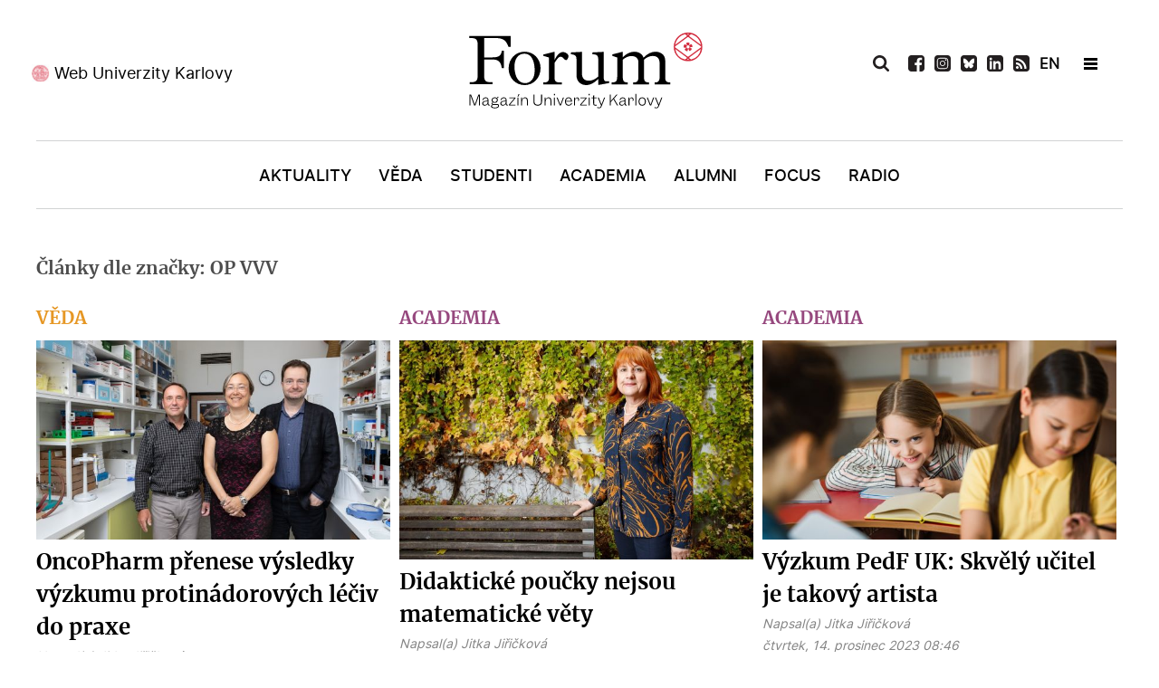

--- FILE ---
content_type: image/svg+xml
request_url: https://www.ukforum.cz/images/icons/icon-linkedin-white.svg
body_size: 607
content:
<?xml version="1.0" encoding="utf-8"?>
<!-- Generator: Adobe Illustrator 15.1.0, SVG Export Plug-In . SVG Version: 6.00 Build 0)  -->
<!DOCTYPE svg PUBLIC "-//W3C//DTD SVG 1.0//EN" "http://www.w3.org/TR/2001/REC-SVG-20010904/DTD/svg10.dtd">
<svg version="1.0" id="Vrstva_1" xmlns="http://www.w3.org/2000/svg" xmlns:xlink="http://www.w3.org/1999/xlink" x="0px" y="0px"
	 width="15.422px" height="15.422px" viewBox="0 0 15.422 15.422" enable-background="new 0 0 15.422 15.422" xml:space="preserve">
<path fill="#FFFFFF" d="M12.531,0H2.892C1.295,0,0,1.295,0,2.892v9.637c0,1.598,1.295,2.893,2.892,2.893h1.494h6.257h0.773h1.113
	c1.598,0,2.893-1.295,2.893-2.891V2.892C15.422,1.295,14.127,0,12.531,0z M4.675,13.191H2.593V5.559h2.082V13.191z M3.634,4.679
	c-0.67,0-1.214-0.548-1.214-1.224c0-0.676,0.544-1.224,1.214-1.224s1.214,0.548,1.214,1.224C4.848,4.131,4.305,4.679,3.634,4.679z
	 M13.002,13.191H10.92V9.305c0-2.339-2.776-2.162-2.776,0v3.887H6.063V5.559h2.081v1.225c0.969-1.795,4.858-1.928,4.858,1.72V13.191
	z"/>
</svg>


--- FILE ---
content_type: image/svg+xml
request_url: https://www.ukforum.cz/images/icons/bsky-white.svg
body_size: 792
content:
<?xml version="1.0" encoding="utf-8"?>
<!-- Generator: Adobe Illustrator 15.1.0, SVG Export Plug-In . SVG Version: 6.00 Build 0)  -->
<!DOCTYPE svg PUBLIC "-//W3C//DTD SVG 1.1//EN" "http://www.w3.org/Graphics/SVG/1.1/DTD/svg11.dtd">
<svg version="1.1" id="Vrstva_1" xmlns="http://www.w3.org/2000/svg" xmlns:xlink="http://www.w3.org/1999/xlink" x="0px" y="0px"
	 width="15.422px" height="15.422px" viewBox="0 0 15.422 15.422" enable-background="new 0 0 15.422 15.422" xml:space="preserve">
<path fill="#FFFFFF" d="M12.531,0H2.892C1.295,0,0,1.294,0,2.892v9.638c0,1.596,1.295,2.891,2.892,2.891h1.569v0.002h6.182h1.887
	c1.598,0,2.893-1.295,2.893-2.893V2.892C15.422,1.294,14.127,0,12.531,0z"/>
<path fill="#D43E5E" d="M7.711,7.186c-0.474-0.922-1.766-2.64-2.966-3.488c-1.15-0.813-1.589-0.671-1.876-0.542
	c-0.333,0.15-0.394,0.662-0.394,0.962S2.64,6.584,2.748,6.945c0.355,1.194,1.62,1.598,2.785,1.469c0.06-0.01,0.12-0.018,0.181-0.025
	c-0.06,0.01-0.121,0.018-0.181,0.025C3.826,8.666,2.31,9.289,4.297,11.502c2.188,2.266,2.998-0.486,3.414-1.879
	c0.416,1.393,0.896,4.043,3.375,1.879c1.861-1.879,0.511-2.836-1.195-3.088C9.829,8.408,9.769,8.398,9.709,8.389
	C9.77,8.396,9.83,8.404,9.891,8.414c1.163,0.129,2.429-0.273,2.784-1.469c0.107-0.361,0.272-2.526,0.272-2.827
	c0-0.3-0.061-0.812-0.394-0.962c-0.288-0.129-0.726-0.27-1.876,0.542C9.476,4.546,8.186,6.264,7.711,7.186z"/>
</svg>
